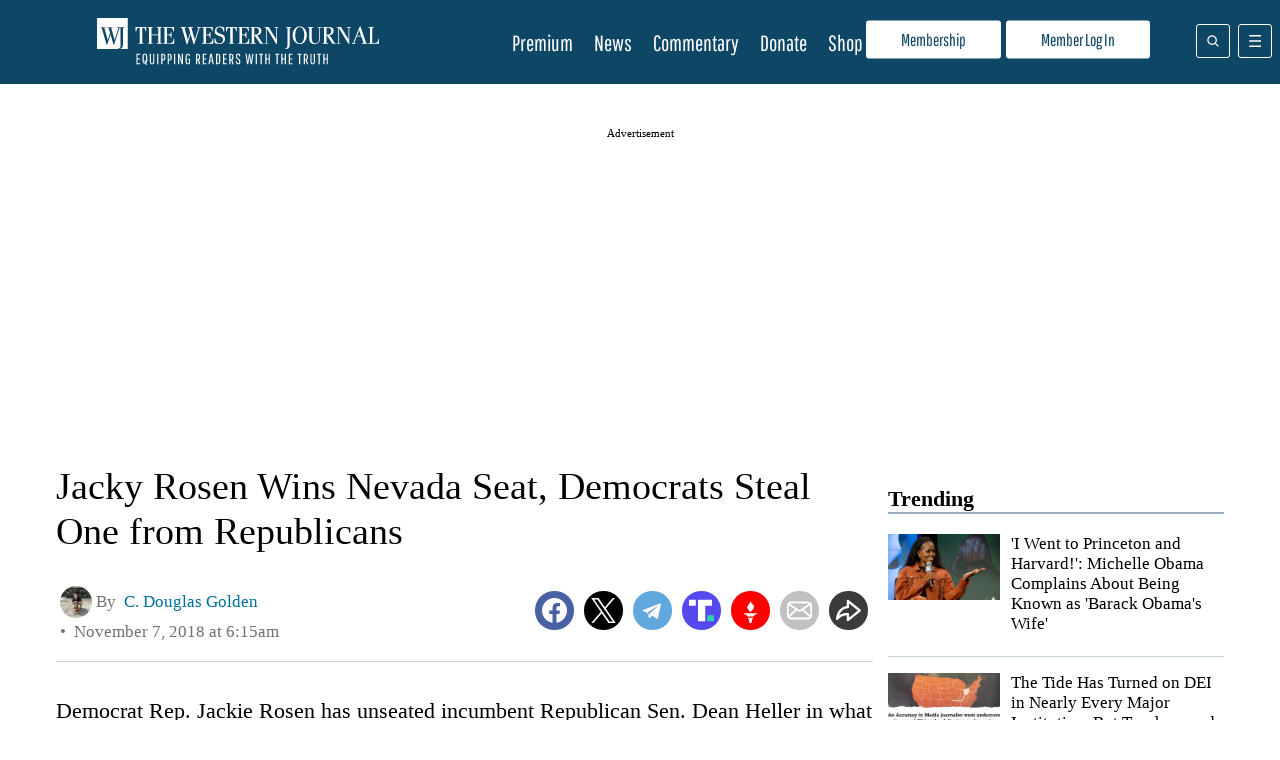

--- FILE ---
content_type: application/javascript
request_url: https://d3lcz8vpax4lo2.cloudfront.net/header-tags/9af198ff-22cf-4d4b-80d5-b58d0f23e539/ddcb166b-be61-4177-adb9-7ac6e76de552-dmp.js
body_size: -106
content:

var insticatorHeaderCodeVersion = "STANDARD-main-2026-01-23 18:48:18";
